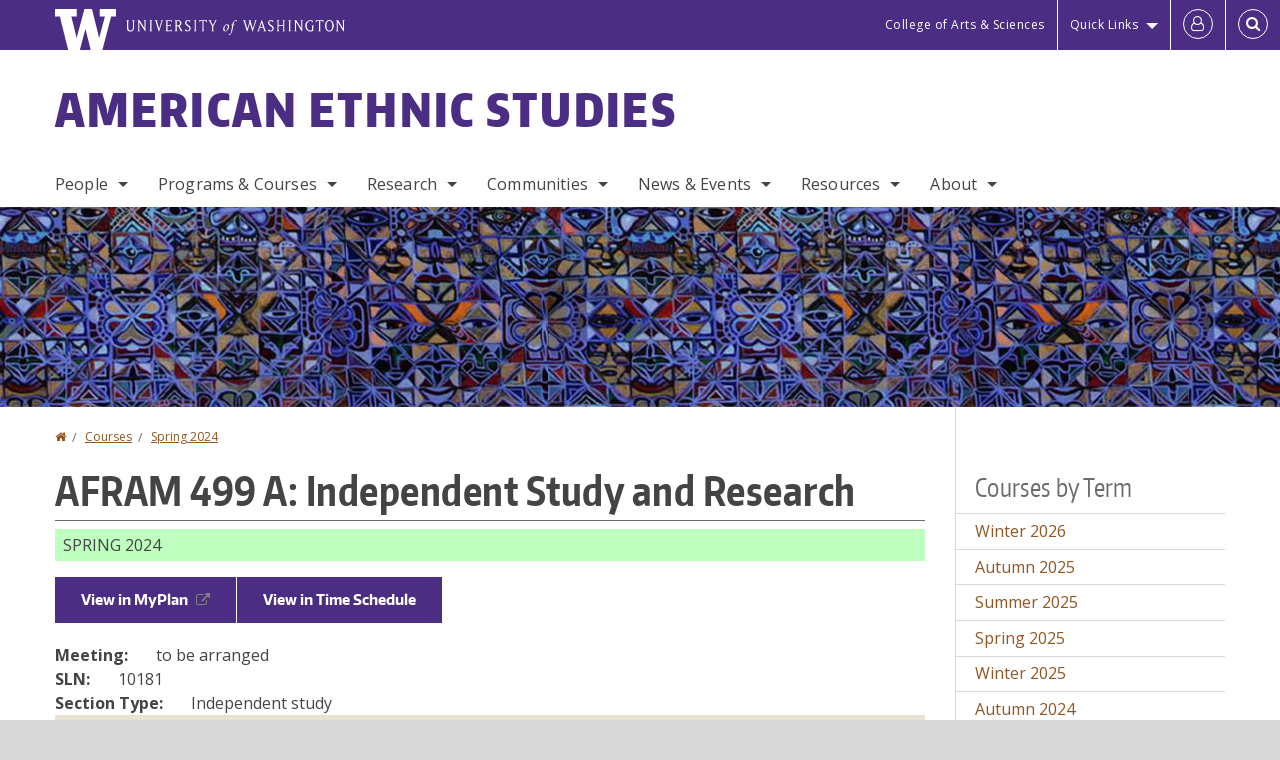

--- FILE ---
content_type: text/html; charset=UTF-8
request_url: https://aes.washington.edu/courses/2024/spring/afram/499/a
body_size: 39391
content:
<!DOCTYPE html>
<html lang="en" dir="ltr">
  <head>
    <meta charset="utf-8" />
<script async src="https://www.googletagmanager.com/gtag/js?id=UA-25223004-28"></script>
<script>window.dataLayer = window.dataLayer || [];function gtag(){dataLayer.push(arguments)};gtag("js", new Date());gtag("set", "developer_id.dMDhkMT", true);gtag("config", "UA-25223004-28", {"groups":"default","anonymize_ip":true,"page_placeholder":"PLACEHOLDER_page_path","allow_ad_personalization_signals":false});gtag("config", "G-K0NJ9VPHRJ", {"groups":"default","page_placeholder":"PLACEHOLDER_page_location","allow_ad_personalization_signals":false});gtag("config", "G-SHNBKYT066", {"groups":"default","page_placeholder":"PLACEHOLDER_page_location","allow_ad_personalization_signals":false});</script>
<link rel="canonical" href="https://aes.washington.edu/courses/2024/spring/afram/499/a" />
<meta name="Generator" content="Drupal 10 (https://www.drupal.org)" />
<meta name="MobileOptimized" content="width" />
<meta name="HandheldFriendly" content="true" />
<meta name="viewport" content="width=device-width, initial-scale=1.0" />
<meta content="ie=edge, chrome=1" http-equiv="x-ua-compatible" />
<meta http-equiv="ImageToolbar" content="false" />
<link rel="icon" href="/themes/custom/uwflorin_foundation/favicon.ico" type="image/vnd.microsoft.icon" />
<script>window.a2a_config=window.a2a_config||{};a2a_config.callbacks=[];a2a_config.overlays=[];a2a_config.templates={};a2a_config.no_3p = 1;</script>

    <title>AFRAM 499 A Spring 2024 | American Ethnic Studies | University of Washington</title>
    <link rel="stylesheet" media="all" href="/sites/aes/files/css/css_7zkjWmc-ue14iFMjG3nCoFocDD5Je6OlCyLzfWMVbX4.css?delta=0&amp;language=en&amp;theme=uwflorin_foundation&amp;include=eJwty0EOgDAIAMEPkfIkQ6U1jQimhdj-Xg_edg5LzG6kC-mPVLupw25iPdtELpVCHMp0aXoi97hJ0k8Ya3i5MNMoEE_9pqZbtVAmb6Z4iGWSFxdnKFk" />
<link rel="stylesheet" media="all" href="/sites/aes/files/css/css_CBy90z97pKhwJTDqOeqyMPcaRS7sPVtsjcKHXCDv8EQ.css?delta=1&amp;language=en&amp;theme=uwflorin_foundation&amp;include=eJwty0EOgDAIAMEPkfIkQ6U1jQimhdj-Xg_edg5LzG6kC-mPVLupw25iPdtELpVCHMp0aXoi97hJ0k8Ya3i5MNMoEE_9pqZbtVAmb6Z4iGWSFxdnKFk" />
<link rel="stylesheet" media="print" href="/sites/aes/files/css/css_T_5NE_LB3glZLZ47bStFGJ_7auqe-Jy_Bnab3x1-evk.css?delta=2&amp;language=en&amp;theme=uwflorin_foundation&amp;include=eJwty0EOgDAIAMEPkfIkQ6U1jQimhdj-Xg_edg5LzG6kC-mPVLupw25iPdtELpVCHMp0aXoi97hJ0k8Ya3i5MNMoEE_9pqZbtVAmb6Z4iGWSFxdnKFk" />
<link rel="stylesheet" media="all" href="/sites/aes/files/css/css_UFq04gvs_iFAHe9CQrslU2wome7ZkjFlV-0VwcHcslQ.css?delta=3&amp;language=en&amp;theme=uwflorin_foundation&amp;include=eJwty0EOgDAIAMEPkfIkQ6U1jQimhdj-Xg_edg5LzG6kC-mPVLupw25iPdtELpVCHMp0aXoi97hJ0k8Ya3i5MNMoEE_9pqZbtVAmb6Z4iGWSFxdnKFk" />

    <script src="/core/assets/vendor/modernizr/modernizr.min.js?v=3.11.7"></script>

    <script type="application/ld+json">
      {
        "@context" : "https://schema.org",
        "@type" : "WebSite",
        "name" : "American Ethnic Studies",
        "url" : "https://aes.washington.edu/"
      }
    </script>
  </head>
  <body class="lang-en section-courses header-size-large header-align-left heading-font-encodesans body-font-opensans color-orange accent-lightgold aes hide-text-formats front-no-max-width path-courses">
  <a href="#main-content" class="visually-hidden focusable skip-link">
    Skip to main content
  </a>
  
    <div class="dialog-off-canvas-main-canvas" data-off-canvas-main-canvas>
    
<div class="off-canvas-wrap" data-offcanvas>
  <div class="inner-wrap page ">
    <aside class="left-off-canvas-menu" role="complementary">
      
    </aside>

    <aside class="right-off-canvas-menu" role="complementary">
      
    </aside>

      
      <header class="l-header" role="banner" aria-label="Site header">

        <section id="uw-bar" role="complementary" aria-label="University of Washington links">
          <div class="row">
            <div class="column">
              <a href="https://www.washington.edu" class="uw-link">
              <div class="w-logo"><svg id="W_Logo" data-name="W Logo" xmlns="http://www.w3.org/2000/svg" viewBox="0 0 120.29 80.88" aria-labelledby="W_Title" role="img"><title id="W_Title">Washington</title><path d="M88.27,0V14.58H98.52L87.08,57.19,72.87,0H58.06L42.68,57.19,32.15,14.58H42.82V0H0V14.58H9.49s16.36,65.51,16.57,66.3H49L60,39.17c6.83,27.31,6.49,25.58,10.43,41.72h23c0.2-.78,17.43-66.3,17.43-66.3h9.41V0h-32Z" fill="#fff"/></svg></div>
              <div class="university-wordmark show-for-medium-up"><svg id="UW" data-name="University of Washington" xmlns="http://www.w3.org/2000/svg" viewBox="0 0 207.59 13.98" aria-labelledby="UW_Title" role="img"><title id="UW_Title">University of Washington</title><path d="M202.28,10.91V3.2l5.35,8.6h0.53V2.4L209,1.51h-2.69l0.89,0.89V8.94l-4.64-7.43h-2.13l0.87,0.89v8.52l-0.87.89h2.69Zm-8,.33c-2.06,0-2.77-2.46-2.77-4.59s0.72-4.59,2.77-4.59,2.79,2.46,2.79,4.59-0.72,4.59-2.79,4.59M190.2,6.66c0,2.62,1.48,5.37,4.12,5.37s4.13-2.76,4.13-5.37S197,1.28,194.32,1.28,190.2,4,190.2,6.66M185.55,11V2.28h2l1.1,1.1V1.51h-7.24V3.38l1.12-1.1h1.94V11l-0.8.82h2.76Zm-7.62-3.86v3.31a2.22,2.22,0,0,1-1.69.73c-2.28,0-3.44-2.3-3.44-4.52s1.45-4.52,3.44-4.52a1.57,1.57,0,0,1,1.26.49l1.13,1.12V2a4.6,4.6,0,0,0-2.39-.59,5,5,0,0,0-4.78,5.29c0,2.72,2,5.29,4.78,5.29a4.49,4.49,0,0,0,2.83-.75V7.13l0.8-.82h-2.76Zm-15.26,3.79V3.2l5.42,8.61h0.46V2.4l0.89-.89h-2.69l0.89,0.89V8.94L163,1.51h-2.13l0.87,0.89v8.52l-0.87.89h2.69Zm-7.38-9.4,0.82,0.82V11l-0.82.82h2.77L157.23,11V2.33l0.82-.82h-2.77Zm-9.14,5.13h4.33V11l-0.82.82h2.78L151.6,11V2.33l0.82-.82h-2.78l0.82,0.82V5.87h-4.33V2.33L147,1.51H144.2L145,2.33V11l-0.8.82H147L146.14,11V6.64Zm-4.64,2.3a2.28,2.28,0,0,0-1-2l-2.09-1.52a2.43,2.43,0,0,1-1.14-1.76,1.45,1.45,0,0,1,1.48-1.46,5.94,5.94,0,0,1,.66.12l0.91,1,1-1.43-2-.38a1.63,1.63,0,0,0-.49-0.05A2.59,2.59,0,0,0,136.17,4a3,3,0,0,0,1.33,2.36l2.11,1.52a1.75,1.75,0,0,1,.73,1.5,1.7,1.7,0,0,1-1.71,1.82,1.73,1.73,0,0,1-.72-0.14l-1-1.15-0.89,1.61,2,0.38a3.5,3.5,0,0,0,.61.07,3,3,0,0,0,2.86-3M130,3.8l1.41,4.26h-2.88ZM127.5,11l0.75-2.18h3.4L132.37,11l-0.8.8h2.91L133.66,11l-3.21-9.46h-0.52L126.66,11l-0.84.84h2.48Zm-10.95.8,2.36-7.45,2.29,7.45h0.52l3-9.47,0.84-.82h-2.48l0.8,0.8-2.18,7.12-2.11-7.12,0.8-.8h-2.91l0.82,0.82L118.49,3l-2,6.42-2.11-7.12,0.8-.8h-2.91l0.84,0.82L116,11.8h0.52ZM101.3,5.63L100.9,6l0,0.14h1.2c-0.19,1.31-.36,2.44-0.64,4.26-0.39,2.71-.72,3.67-1,3.9a0.53,0.53,0,0,1-.36.13,2,2,0,0,1-.64-0.22,0.34,0.34,0,0,0-.41.1,0.88,0.88,0,0,0-.25.49,0.58,0.58,0,0,0,.62.43,2.44,2.44,0,0,0,1.59-1c0.49-.61,1.16-2,1.72-5.29,0.1-.61.22-1.22,0.46-2.81L104.74,6l0.32-.38h-1.71c0.43-2.68.8-3.49,1.42-3.49a1.57,1.57,0,0,1,1.12.48,0.29,0.29,0,0,0,.41,0,0.86,0.86,0,0,0,.29-0.54,0.79,0.79,0,0,0-.87-0.61,3.22,3.22,0,0,0-2.33,1.22,6.55,6.55,0,0,0-1.15,3H101.3Zm-6.52,3.8c0-2.15,1.09-3.31,1.54-3.49a1.35,1.35,0,0,1,.48-0.12c0.72,0,1.14.55,1.14,1.67,0,1.88-1,3.59-1.57,3.8a1.43,1.43,0,0,1-.45.1c-0.81,0-1.15-.87-1.15-2m2.48-4.15a3.45,3.45,0,0,0-1.57.52,4.54,4.54,0,0,0-2.09,4,1.89,1.89,0,0,0,1.83,2.15,3.73,3.73,0,0,0,2.16-1A5.2,5.2,0,0,0,99.11,7.3a1.78,1.78,0,0,0-1.86-2m-16.8-3L83.05,7v4l-0.82.82H85L84.19,11V7l2.65-4.68,0.86-.84H85.15l0.8,0.8L83.78,6.17,81.73,2.31l0.8-.8H79.61ZM75,11V2.28h2l1.1,1.1V1.51H70.84V3.38L72,2.28h1.94V11l-0.8.82h2.76ZM65.69,1.51l0.82,0.82V11l-0.82.82h2.78L67.64,11V2.33l0.82-.82H65.69Zm-3,7.43a2.28,2.28,0,0,0-1-2L59.65,5.45a2.42,2.42,0,0,1-1.13-1.76A1.45,1.45,0,0,1,60,2.23a5.89,5.89,0,0,1,.66.12l0.91,1,1-1.43-2-.38A1.61,1.61,0,0,0,60,1.46,2.59,2.59,0,0,0,57.38,4a3,3,0,0,0,1.33,2.36l2.11,1.52a1.75,1.75,0,0,1,.73,1.5,1.7,1.7,0,0,1-1.71,1.82A1.72,1.72,0,0,1,59.13,11l-1-1.15-0.89,1.61,2,0.38a3.5,3.5,0,0,0,.61.07,3,3,0,0,0,2.86-3M49.48,2.28h1.26a2,2,0,0,1,2,2.06,1.93,1.93,0,0,1-2,1.9H49.48v-4Zm0,8.71V7H51l2.49,4.8h1.71L54.43,11l-2.3-4.22a2.7,2.7,0,0,0,1.94-2.41,3.08,3.08,0,0,0-3.33-2.84H47.54l0.8,0.82V11l-0.8.82H50.3Zm-4.62.82V9.92L43.76,11H40.63V6.71H43l0.82,0.82V5.12L43,5.94H40.63V2.28h3.12l1.1,1.1V1.51H38.7l0.8,0.82V11l-0.8.82h6.16ZM31.51,1.51H28.59l0.84,0.82,2.9,9.47h0.52l3-9.47,0.84-.82H34.19L35,2.31,32.82,9.43,30.7,2.31Zm-8,0,0.82,0.82V11l-0.82.82h2.77L25.47,11V2.33l0.82-.82H23.51Zm-9.58,9.4V3.2l5.52,8.6h0.36V2.4l0.89-.89H18L18.91,2.4V8.94L14.27,1.51H12.14L13,2.4v8.52l-0.87.89h2.69ZM2.35,9a3.07,3.07,0,0,0,3.19,3A3.21,3.21,0,0,0,8.87,9V2.4l0.87-.89H7.06L7.95,2.4V9a2.11,2.11,0,0,1-2.13,2.13A2.21,2.21,0,0,1,3.55,9V2.4l0.89-.89h-3L2.35,2.4V9Z" transform="translate(-1.46 -1.28)" fill="#fff"/></svg></div>
              </a>
            </div>
          </div>
          <div class="right-buttons">
            <a href="https://artsci.washington.edu" class="artsci-link show-for-medium-up">College of Arts &amp; Sciences</a>
                                  
        <h2 class="block-title visually-hidden" id="block-quicklinks-menu">Quick links</h2>
  <button href="#" data-dropdown="quick-links-menu-links" data-options="is_hover:true" aria-controls="quick-links-menu-links" aria-expanded="false" aria-haspopup="true" class="header-dropdown-button show-for-large-up">Quick Links</button>
        
              <ul region="quick_links" class="f-dropdown show-for-large-up" role="menu" data-dropdown-content="" aria-hidden="true" id="quick-links-menu-links">
              <li>
        <a href="/support-us" title="" tabindex="-1" data-drupal-link-system-path="node/296">Make a Gift</a>
              </li>
          <li>
        <a href="https://uw.edu/directory" title="" tabindex="-1">Directories</a>
              </li>
          <li>
        <a href="https://uw.edu/maps" title="" tabindex="-1">Maps</a>
              </li>
          <li>
        <a href="https://my.uw.edu" title="" tabindex="-1">MyUW</a>
              </li>
        </ul>
  


  
  
                                                          
        <h2 class="block-title visually-hidden" id="block-uwflorin-foundation-account-menu-menu">User account menu</h2>
      <div id="block-samlauthstatus" class="block-samlauthstatus block">
      <a href="/saml/login?destination=/courses/2024/spring/afram/499/a" title="UWNetID Login" class="samlauth-login-link" aria-label="Log in">
        <span class="fa fa-user-o fa-fw" aria-hidden="true" />
      </a>
    </div>
  
  
                                              <div class="header-button">
  <a href="#" aria-controls="search-field" aria-expanded="false" id="search-toggle">Search</a>
  <div id="search-field" role="search" aria-hidden="true">
    <section class="flexible-google-cse-search-form block-flexiblegooglecustomsearchblock block" data-drupal-selector="flexible-google-cse-search-form" id="block-flexiblegooglecustomsearchblock">

                  
        <h2  class="block-title visually-hidden"></h2>
      

      
                  <form region="search" action="/search/google/" method="get" id="flexible-google-cse-search-form" accept-charset="UTF-8">
  <div class="js-form-item form-item js-form-type-textfield form-item-key-word js-form-item-key-word">
      <label for="edit-key-word">Search</label>
        <input placeholder="" data-drupal-selector="edit-key-word" type="text" id="edit-key-word" name="key-word" value="" size="15" maxlength="128" class="form-text" />

        </div>
<input data-drupal-selector="edit-searchbutton" type="submit" id="edit-searchbutton" value="Search" class="button js-form-submit form-submit" />

</form>

        
        
    </section>
  </div>
</div>
  
                                  </div>
        </section>

        
                  <div class="l-header-region row small-collapse">
            <div class="large-12 columns">
                    <div>
        
              
  <h2 class="block-title visually-hidden" id="block-uwflorin-foundation-main-menu-menu">Main menu</h2>
  

        

  <div class="contain-to-grid">
    <nav class="top-bar" data-topbar data-options="mobile_show_parent_link:true" role="navigation" aria-label="Main menu">
      <ul class="title-area">
        <li class="name">
          <h1 id="site-name"><a href="/" title="American Ethnic Studies Home">American Ethnic Studies</a></h1>
        </li>
        <li class="toggle-topbar menu-icon">
          <a href="#"><span>Menu</span></a>
        </li>
      </ul>
      <section class="top-bar-section">
                <ul  region="header" class="menu nav-bar main-nav" id="main-menu">
                                                                        <li class="has-dropdown first">
        <a href="/people" data-drupal-link-system-path="people">People</a>
                                          <ul  region="header" class="menu nav-bar main-nav dropdown" id="main-menu">
                                                                          <li class="has-dropdown first">
        <a href="/people/faculty" data-drupal-link-system-path="people/faculty">Faculty</a>
                                          <ul  region="header" class="menu nav-bar main-nav dropdown" id="main-menu">
                                                                          <li class="leaf first">
        <a href="/people/faculty" title="" data-drupal-link-system-path="people/faculty">Department Faculty</a>
              </li>
                                                        <li class="leaf">
        <a href="/people/faculty#emeriti" title="" data-drupal-link-system-path="people/faculty">Emeritus Faculty</a>
              </li>
                                                                      <li class="leaf last">
        <a href="/people-adjuncts-affiliates" data-drupal-link-system-path="node/320">Adjuncts &amp; Affiliates</a>
              </li>
      </ul>
  
              </li>
                                                        <li class="leaf">
        <a href="/people/staff" title="" data-drupal-link-system-path="people/staff">Staff</a>
              </li>
                                                                      <li class="has-dropdown last">
        <a href="/alumni" data-drupal-link-system-path="node/302">Alumni</a>
                                          <ul  region="header" class="menu nav-bar main-nav dropdown" id="main-menu">
                                                                          <li class="leaf first">
        <a href="/alumni" title="" data-drupal-link-system-path="node/302">Alumni News</a>
              </li>
                                                                      <li class="leaf last">
        <a href="/alumni-update" data-drupal-link-system-path="webform/alumni_update">Submit an Update</a>
              </li>
      </ul>
  
              </li>
      </ul>
  
              </li>
                                                        <li class="has-dropdown">
        <a href="/programs-courses" data-drupal-link-system-path="node/294">Programs &amp; Courses</a>
                                          <ul  region="header" class="menu nav-bar main-nav dropdown" id="main-menu">
                                                                          <li class="has-dropdown first">
        <a href="/undergraduate-programs" data-drupal-link-system-path="node/309">Undergraduate</a>
                                          <ul  region="header" class="menu nav-bar main-nav dropdown" id="main-menu">
                                                                          <li class="leaf first">
        <a href="/ba-american-ethnic-studies" data-drupal-link-system-path="node/312">B.A. in American Ethnic Studies</a>
              </li>
                                                        <li class="leaf">
        <a href="/diversity-minor" data-drupal-link-system-path="node/329">Diversity Minor</a>
              </li>
                                                        <li class="leaf">
        <a href="/related-minors" data-drupal-link-system-path="node/308">Related Minors</a>
              </li>
                                                        <li class="leaf">
        <a href="/scholarships-and-financial-support" title="" data-drupal-link-system-path="node/299">Scholarships</a>
              </li>
                                                        <li class="leaf">
        <a href="/careers" data-drupal-link-system-path="node/327">Careers</a>
              </li>
                                                        <li class="leaf">
        <a href="/aes-honors-program" data-drupal-link-system-path="node/310">Honors Program</a>
              </li>
                                                                      <li class="leaf last">
        <a href="/undergraduate-resources" aria-label="Undergraduate Resources" data-drupal-link-system-path="node/328">Resources</a>
              </li>
      </ul>
  
              </li>
                                                                      <li class="has-dropdown last">
        <a href="/courses" title="" data-drupal-link-system-path="courses">Courses</a>
                                          <ul  region="header" class="menu nav-bar main-nav dropdown" id="main-menu">
                                                                          <li class="leaf first">
        <a href="/courses" title="" data-drupal-link-system-path="courses">Current &amp; Upcoming Courses</a>
              </li>
                                                        <li class="leaf">
        <a href="/curriculum-forecast" data-drupal-link-system-path="node/325">Curriculum Forecast</a>
              </li>
                                                                      <li class="leaf last">
        <a href="/language-courses" data-drupal-link-system-path="node/306">Language Courses</a>
              </li>
      </ul>
  
              </li>
      </ul>
  
              </li>
                                                        <li class="has-dropdown">
        <a href="/research" data-drupal-link-system-path="node/323">Research</a>
                                          <ul  region="header" class="menu nav-bar main-nav dropdown" id="main-menu">
                                                                          <li class="leaf first">
        <a href="/research/publications" title="" data-drupal-link-system-path="taxonomy/term/40">Publications</a>
              </li>
                                                        <li class="leaf">
        <a href="/research/projects" title="" data-drupal-link-system-path="taxonomy/term/41">Projects</a>
              </li>
                                                                      <li class="leaf last">
        <a href="/research/fields" data-drupal-link-system-path="research/fields">Fields of Interest</a>
              </li>
      </ul>
  
              </li>
                                                        <li class="has-dropdown">
        <a href="/communities" data-drupal-link-system-path="node/307">Communities</a>
                                          <ul  region="header" class="menu nav-bar main-nav dropdown" id="main-menu">
                                                                          <li class="leaf first">
        <a href="/communities" title="" data-drupal-link-system-path="node/307">About our Communities</a>
              </li>
                                                        <li class="leaf">
        <a href="/arts-and-culture-communities" data-drupal-link-system-path="node/318">Arts and Culture Communities</a>
              </li>
                                                        <li class="leaf">
        <a href="/professional-communities" data-drupal-link-system-path="node/316">Professional Communities</a>
              </li>
                                                                      <li class="leaf last">
        <a href="/social-action-communities" data-drupal-link-system-path="node/317">Social Action Communities</a>
              </li>
      </ul>
  
              </li>
                                                        <li class="has-dropdown">
        <a href="/news" title="" data-drupal-link-system-path="news">News &amp; Events</a>
                                          <ul  region="header" class="menu nav-bar main-nav dropdown" id="main-menu">
                                                                          <li class="leaf first">
        <a href="/news/recent" title="" data-drupal-link-system-path="news/recent">Recent News</a>
              </li>
                                                        <li class="leaf">
        <a href="/intersections" data-drupal-link-system-path="node/326">Intersections</a>
              </li>
                                                        <li class="leaf">
        <a href="/news/archive" data-drupal-link-system-path="news/archive">News Archive</a>
              </li>
                                                                      <li class="leaf last">
        <a href="/calendar" title="" data-drupal-link-system-path="calendar">Events Calendar</a>
              </li>
      </ul>
  
              </li>
                                                        <li class="has-dropdown">
        <a href="/resources" data-drupal-link-system-path="node/295">Resources</a>
                                          <ul  region="header" class="menu nav-bar main-nav dropdown" id="main-menu">
                                                                          <li class="leaf first">
        <a href="/advising" data-drupal-link-system-path="node/300">Advising</a>
              </li>
                                                        <li class="leaf">
        <a href="/scholarships-and-financial-support" data-drupal-link-system-path="node/299">Scholarships</a>
              </li>
                                                        <li class="leaf">
        <a href="/careers" title="" data-drupal-link-system-path="node/327">Careers</a>
              </li>
                                                        <li class="leaf">
        <a href="/internships-fellowships-and-career-planning" data-drupal-link-system-path="node/301">Internships and Fellowships</a>
              </li>
                                                        <li class="leaf">
        <a href="/academic-resources" data-drupal-link-system-path="node/322">Academic Resources</a>
              </li>
                                                        <li class="leaf">
        <a href="/personalcommunity-resources" data-drupal-link-system-path="node/331">Personal/Community Resources</a>
              </li>
                                                                      <li class="leaf last">
        <a href="/frequently-asked-questions" data-drupal-link-system-path="node/314">Frequently Asked Questions</a>
              </li>
      </ul>
  
              </li>
                                                                      <li class="has-dropdown last">
        <a href="/about" data-drupal-link-system-path="node/293">About</a>
                                          <ul  region="header" class="menu nav-bar main-nav dropdown" id="main-menu">
                                                                          <li class="leaf first">
        <a href="/about" title="" data-drupal-link-system-path="node/293">Mission</a>
              </li>
                                                        <li class="leaf">
        <a href="/history" aria-label="Department History" data-drupal-link-system-path="node/305">History</a>
              </li>
                                                        <li class="leaf">
        <a href="/honors-and-awards" data-drupal-link-system-path="node/319">Honors &amp; Awards</a>
              </li>
                                                        <li class="leaf">
        <a href="/stay-connected" data-drupal-link-system-path="node/297">Stay Connected</a>
              </li>
                                                        <li class="leaf">
        <a href="/support-us" data-drupal-link-system-path="node/296">Support Us</a>
              </li>
                                                                      <li class="leaf last">
        <a href="/contact" data-drupal-link-system-path="node/315">Contact Us</a>
              </li>
      </ul>
  
              </li>
      </ul>
  
                  
              <ul id="secondary-menu" class="f-dropdown hide-for-large-up" role="menu" data-dropdown-content="" aria-hidden="true">
              <li>
        <a href="/support-us" title="" tabindex="-1" data-drupal-link-system-path="node/296">Make a Gift</a>
              </li>
          <li>
        <a href="https://uw.edu/directory" title="" tabindex="-1">Directories</a>
              </li>
          <li>
        <a href="https://uw.edu/maps" title="" tabindex="-1">Maps</a>
              </li>
          <li>
        <a href="https://my.uw.edu" title="" tabindex="-1">MyUW</a>
              </li>
        </ul>
  


                      </section>
    </nav>
  </div>


  
  
      </div>
  
            </div>
          </div>
        
        <!-- Configurable background image for banner -->
                  <div class="banner-image" style="background-image: url('/sites/aes/files/aes_internal_page_banner_2.jpg')"></div>
        
      </header>

      <div class="row">
                              </div>

      
      
      <main id="main" class="row l-main" role="main">
        <div class="large-9 main columns">
                    <a id="main-content"></a>
                    <section>
                                <div>
        <div data-drupal-messages-fallback class="hidden"></div>
<section id="block-uwflorin-foundation-breadcrumbs" class="block-uwflorin-foundation-breadcrumbs block">
  
  
    

  
            <nav role="navigation" aria-labelledby="system-breadcrumb">
    <h2 id="system-breadcrumb" class="visually-hidden">You are here</h2>
    <ul class="breadcrumbs">
          <li>
                  <a href="/">Home</a>
              </li>
          <li>
                  <a href="/courses">Courses</a>
              </li>
          <li>
                  <a href="/courses/2024/spring/all">Spring 2024</a>
              </li>
        </ul>
  </nav>

    
    
  </section>
<section id="block-uwflorin-foundation-page-title" class="block-uwflorin-foundation-page-title block">
  
  
    

  
          
  <h1>AFRAM 499 A: Independent Study and Research</h1>


    
    
  </section>
<section id="block-uwflorin-foundation-content" class="block-uwflorin-foundation-content block">
  
  
    

  
          <article role="article" class="node-course-section clearfix">
  <div class="view-mode-full">

    <div class="field field-wrapper field-name-field-academic-term field-item spring clearfix">
      Spring 2024 
    </div>

          <div class="field course-actions clearfix">
                  <a href="https://myplan.uw.edu/course/#/courses/AFRAM%20499" target="_blank">View in MyPlan</a>
                          <a href="http://www.washington.edu/students/timeschd/SPR2024/afamst.html#afram499" target="_blank">View in Time Schedule</a>
                      </div>
    
          <div class="field field-wrapper field-name-field-meetings field-label-inline clearfix">
        <div class="field-label">Meeting:</div>
        <div class="field-items">
                      <div class="field-item">to be arranged</div>
                  </div>
      </div>
    
          <div class="field field-wrapper field-name-field-sln field-label-inline clearfix">
        <div class="field-label">SLN:</div>
        <div class="field-items">
          <div class="field-item">10181</div>
        </div>
      </div>
    
          <div class="field field-wrapper field-name-field-section-type field-label-inline clearfix">
        <div class="field-label">Section Type:</div>
        <div class="field-items">
          <div class="field-item">Independent study</div>
        </div>
      </div>
    
    
    
          <div class="field field-wrapper field-name-field-course-comments field--type-long-text field-label-hidden">
        <div class="field-items">
          <div class="field-item">
                          FACULTY CODE: FROM INSTRUCTOR
                      </div>
        </div>
      </div>
    
    
          <div class="field field-wrapper field-name-field-catalog-description field--type-text-long field-label-above">
        <div class="field-label">Catalog Description:</div>
        <div class="field-items">        
          <div class="field-item">Identification and investigation of the problems and needs of the black community. Methods and alternatives of approaching these problems and needs. Students designate their areas of interest and subsequently pursue research and problem solving.</div>
        </div>
      </div>
    
    
    
    
    
    <div class="field field-wrapper field-name-field-credits field-label-inline clearfix">
      <div class="field-label">Credits:</div>
      <div class="field-items">
        <div class="field-item">1.0-5.0</div>
      </div>
    </div>

    <div class="field field-wrapper field-name-field-status field-label-inline clearfix">
      <div class="field-label">Status:</div>
      <div class="field-items">
        <div class="field-item">Active</div>
      </div>
    </div>

    <div class="field field-wrapper field-name-field-updated field-label-inline clearfix">
      <div class="field-label">Last updated:</div>
      <div class="field-items">
        <div class="field-item">January 21, 2026 - 2:06 am</div>
      </div>
    </div>

    
  </div>
</article>

    
    
  </section>

      </div>
  
                      </section>
        </div>
                          <aside role="complementary" aria-label="Sidebar 2" id="sidebar-second" class="large-3 sidebar-second columns sidebar">
                  <div>
        <section class="item-list block-coursesbyterm block" id="block-coursesbyterm">
  
  
      <h2  class="block-title">Courses by Term</h2>
    

  
          <div region="sidebar_second"><ul><li><a href="/courses/2026/winter/all">Winter 2026</a></li><li><a href="/courses/2025/autumn/all">Autumn 2025</a></li><li><a href="/courses/2025/summer/all">Summer 2025</a></li><li><a href="/courses/2025/spring/all">Spring 2025</a></li><li><a href="/courses/2025/winter/all">Winter 2025</a></li><li><a href="/courses/2024/autumn/all">Autumn 2024</a></li><li><a href="/courses/2024/summer/all">Summer 2024</a></li><li><a href="/courses/2024/spring/all">Spring 2024</a></li><li><a href="/courses/2024/winter/all">Winter 2024</a></li><li><a href="/courses/2023/autumn/all">Autumn 2023</a></li><li><a href="/courses/2023/summer/all">Summer 2023</a></li><li><a href="/courses/2023/spring/all">Spring 2023</a></li><li><a href="/courses/2023/winter/all">Winter 2023</a></li><li><a href="/courses/2022/autumn/all">Autumn 2022</a></li><li><a href="/courses/2022/summer/all">Summer 2022</a></li><li><a href="/courses/2022/spring/all">Spring 2022</a></li><li><a href="/courses/2022/winter/all">Winter 2022</a></li><li><a href="/courses/2021/autumn/all">Autumn 2021</a></li><li><a href="/courses/2021/summer/all">Summer 2021</a></li><li><a href="/courses/2021/spring/all">Spring 2021</a></li><li><a href="/courses/2021/winter/all">Winter 2021</a></li><li><a href="/courses/2020/autumn/all">Autumn 2020</a></li><li><a href="/courses/2020/summer/all">Summer 2020</a></li><li><a href="/courses/2020/spring/all">Spring 2020</a></li><li><a href="/courses/2020/winter/all">Winter 2020</a></li><li><a href="/courses/2019/autumn/all">Autumn 2019</a></li><li><a href="/courses/2019/summer/all">Summer 2019</a></li><li><a href="/courses/2019/spring/all">Spring 2019</a></li><li><a href="/courses/2019/winter/all">Winter 2019</a></li><li><a href="/courses/2018/autumn/all">Autumn 2018</a></li><li><a href="/courses/2018/summer/all">Summer 2018</a></li><li><a href="/courses/2018/spring/all">Spring 2018</a></li><li><a href="/courses/2018/winter/all">Winter 2018</a></li></ul></div>

    
    
  </section>

      </div>
  
          </aside>
              </main>

      <section id="footer-top" class="l-footer-top" role="complementary" aria-label="Social media links">
        <a href="/support-us" class="button support-button" id="giving-link-footer"><span class='fa fa-heart-o fa-2x'>&nbsp;</span> Support Us</a>
        <div class="row">
          <div class="columns large-8 xlarge-9 small-centered large-uncentered">
            <ul class="stay-connected links inline"><li><a href="https://www.facebook.com/pages/UW-Department-of-American-Ethnic-Studies/311963838993131"><span class="fa-container"><span class="fa fa-facebook fa-2x">&nbsp;</span></span><span class="hidden-for-small-only">Facebook</span></a></li><li><a href="/mailing-list"><span class="fa-container"><span class="fa fa-envelope-o fa-2x">&nbsp;</span></span><span class="hidden-for-small-only">Mailing List</span></a></li></ul>
          </div>
        </div>
      </section>

      <footer id="footer" class="l-footer" role="contentinfo" aria-label="Contact and copyright">
        <div class="row">
            <div class="footer columns">
              <div class="row">
                <div class="medium-4 large-3 columns"><p>Department of American Ethnic Studies<br />
University of Washington<br />
Padelford Hall B-504<br />
Box 354380<br />
Seattle, WA 98195-4380</p></div>
<div class="medium-4 large-3 columns"><p>Phone: (206) 543-5401<br />
Fax: (206) 616-4071<br />
aes@uw.edu</p></div>
<div class="medium-4 large-3 columns"><p><a href="http://www.washington.edu/online/privacy">Privacy</a><br />
<a href="http://www.washington.edu/online/terms">Terms</a><br />
<a href="/sitemap">Site Map</a><br />
<a href="/contact">Contact Us</a></p></div>
<div class="medium-4 large-3 columns end hide-for-print"></div>

              </div>
            </div>
          
                    <div class="copyright columns">
            &copy; 2026 <a href="http://uw.edu">University of Washington</a>. All rights reserved.
          </div>
        </div>
      </footer>
   
    <a class="exit-off-canvas"></a>

  </div>
</div>

  </div>

  
  <script type="application/json" data-drupal-selector="drupal-settings-json">{"path":{"baseUrl":"\/","pathPrefix":"","currentPath":"courses\/2024\/spring\/afram\/499\/a","currentPathIsAdmin":false,"isFront":false,"currentLanguage":"en"},"pluralDelimiter":"\u0003","suppressDeprecationErrors":true,"colorbox":{"opacity":"0.85","current":"{current} of {total}","previous":"\u00ab Prev","next":"Next \u00bb","close":"Close","maxWidth":"98%","maxHeight":"98%","fixed":true,"mobiledetect":true,"mobiledevicewidth":"480px"},"google_analytics":{"account":"UA-25223004-28","trackOutbound":true,"trackMailto":true,"trackTel":true,"trackDownload":true,"trackDownloadExtensions":"7z|aac|arc|arj|asf|asx|avi|bin|csv|doc(x|m)?|dot(x|m)?|exe|flv|gif|gz|gzip|hqx|jar|jpe?g|js|mp(2|3|4|e?g)|mov(ie)?|msi|msp|pdf|phps|png|ppt(x|m)?|pot(x|m)?|pps(x|m)?|ppam|sld(x|m)?|thmx|qtm?|ra(m|r)?|sea|sit|tar|tgz|torrent|txt|wav|wma|wmv|wpd|xls(x|m|b)?|xlt(x|m)|xlam|xml|z|zip","trackColorbox":true},"data":{"extlink":{"extTarget":false,"extTargetAppendNewWindowLabel":"(opens in a new window)","extTargetNoOverride":false,"extNofollow":false,"extTitleNoOverride":false,"extNoreferrer":true,"extFollowNoOverride":false,"extClass":"ext","extLabel":"","extImgClass":false,"extSubdomains":true,"extExclude":"","extInclude":"","extCssExclude":"#block-addtoanybuttons, .english .llc-icons, .upcoming-prods","extCssInclude":"","extCssExplicit":".main, #block-uw-castrum-dwf-content","extAlert":false,"extAlertText":"This link will take you to an external web site. We are not responsible for their content.","extHideIcons":true,"mailtoClass":"0","telClass":"0","mailtoLabel":"","telLabel":"","extUseFontAwesome":true,"extIconPlacement":"append","extPreventOrphan":false,"extFaLinkClasses":"fa fa-external-link","extFaMailtoClasses":"fa fa-envelope-o","extAdditionalLinkClasses":"","extAdditionalMailtoClasses":"","extAdditionalTelClasses":"","extFaTelClasses":"fa fa-phone","whitelistedDomains":[],"extExcludeNoreferrer":""}},"ajaxTrustedUrl":{"\/search\/google\/":true},"user":{"uid":0,"permissionsHash":"77973669fe8bf45b3d34b2878b641193a0fd121d653c8334a03860d87da5bc79"}}</script>
<script src="/core/assets/vendor/jquery/jquery.min.js?v=3.7.1"></script>
<script src="/core/assets/vendor/once/once.min.js?v=1.0.1"></script>
<script src="/core/misc/drupalSettingsLoader.js?v=10.5.7"></script>
<script src="/core/misc/drupal.js?v=10.5.7"></script>
<script src="/core/misc/drupal.init.js?v=10.5.7"></script>
<script src="/modules/contrib/jquery_ui/assets/vendor/jquery.ui/ui/version-min.js?v=1.13.2"></script>
<script src="/modules/contrib/jquery_ui/assets/vendor/jquery.ui/ui/data-min.js?v=1.13.2"></script>
<script src="/modules/contrib/jquery_ui/assets/vendor/jquery.ui/ui/disable-selection-min.js?v=1.13.2"></script>
<script src="/modules/contrib/jquery_ui/assets/vendor/jquery.ui/ui/focusable-min.js?v=1.13.2"></script>
<script src="/modules/contrib/jquery_ui/assets/vendor/jquery.ui/ui/form-min.js?v=1.13.2"></script>
<script src="/modules/contrib/jquery_ui/assets/vendor/jquery.ui/ui/ie-min.js?v=1.13.2"></script>
<script src="/modules/contrib/jquery_ui/assets/vendor/jquery.ui/ui/keycode-min.js?v=1.13.2"></script>
<script src="/modules/contrib/jquery_ui/assets/vendor/jquery.ui/ui/labels-min.js?v=1.13.2"></script>
<script src="/modules/contrib/jquery_ui/assets/vendor/jquery.ui/ui/plugin-min.js?v=1.13.2"></script>
<script src="/modules/contrib/jquery_ui/assets/vendor/jquery.ui/ui/safe-active-element-min.js?v=1.13.2"></script>
<script src="/modules/contrib/jquery_ui/assets/vendor/jquery.ui/ui/safe-blur-min.js?v=1.13.2"></script>
<script src="/modules/contrib/jquery_ui/assets/vendor/jquery.ui/ui/scroll-parent-min.js?v=1.13.2"></script>
<script src="/modules/contrib/jquery_ui/assets/vendor/jquery.ui/ui/tabbable-min.js?v=1.13.2"></script>
<script src="/modules/contrib/jquery_ui/assets/vendor/jquery.ui/ui/unique-id-min.js?v=1.13.2"></script>
<script src="/modules/contrib/jquery_ui/assets/vendor/jquery.ui/ui/widget-min.js?v=1.13.2"></script>
<script src="/modules/contrib/jquery_ui/assets/vendor/jquery.ui/ui/widgets/accordion-min.js?v=1.13.2"></script>
<script src="/modules/contrib/blazy/js/dblazy.min.js?t97guv"></script>
<script src="/modules/contrib/blazy/js/plugin/blazy.once.min.js?t97guv"></script>
<script src="/modules/contrib/blazy/js/plugin/blazy.sanitizer.min.js?t97guv"></script>
<script src="/modules/contrib/blazy/js/plugin/blazy.dom.min.js?t97guv"></script>
<script src="https://static.addtoany.com/menu/page.js" defer></script>
<script src="/modules/contrib/addtoany/js/addtoany.js?v=10.5.7"></script>
<script src="/modules/contrib/colorbox/js/colorbox.js?v=10.5.7"></script>
<script src="/modules/contrib/colorbox/styles/default/colorbox_style.js?v=10.5.7"></script>
<script src="/libraries/colorbox/jquery.colorbox-min.js?v=10.5.7"></script>
<script src="/modules/custom/dwf_utils/js/open_colorbox.js?t97guv"></script>
<script src="/modules/contrib/extlink/js/extlink.js?v=10.5.7"></script>
<script src="/modules/contrib/google_analytics/js/google_analytics.js?v=10.5.7"></script>
<script src="/themes/contrib/zurb_foundation/js/foundation.min.js?v=10.5.7"></script>
<script src="/themes/custom/uwflorin_foundation/js/app.min.js?t97guv"></script>
<script src="//www.washington.edu/static/alert.js"></script>
<script src="/themes/contrib/zurb_foundation/js/top_bar_active.js?v=10.5.7"></script>

  </body>
</html>
